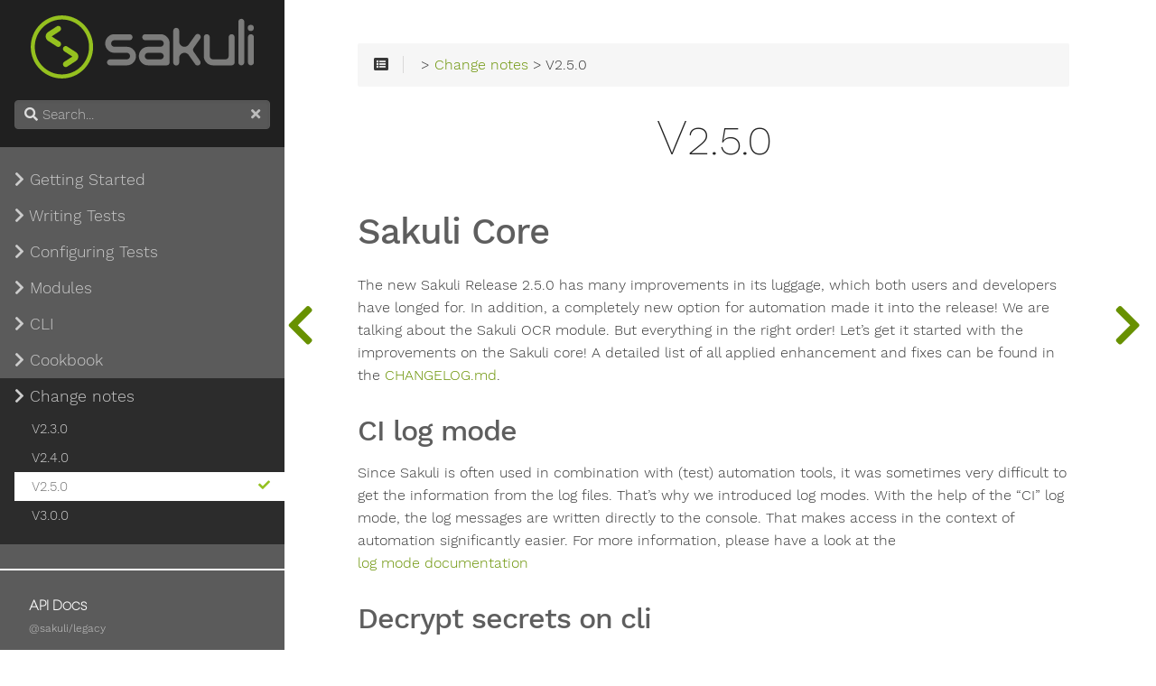

--- FILE ---
content_type: text/html; charset=utf-8
request_url: https://sakuli.io/docs/change_notes/2.5.0/
body_size: 4677
content:
<!DOCTYPE html>
<html lang="en" class="js csstransforms3d">
  <head>
    <meta charset="utf-8">
    <meta name="viewport" content="width=device-width, initial-scale=1.0">
    <meta name="generator" content="Hugo 0.68.3" />
    <meta name="description" content="">


    <link rel="icon" href="/docs/images/favicon.png" type="image/png">

    <title>Sakuli</title>

    
    <link href="/docs/css/nucleus.css" rel="stylesheet">
    <link href="/docs/css/fontawesome-all.min.css" rel="stylesheet">
    <link href="/docs/css/hybrid.css" rel="stylesheet">
    <link href="/docs/css/featherlight.min.css" rel="stylesheet">
    <link href="/docs/css/perfect-scrollbar.min.css" rel="stylesheet">
    <link href="/docs/css/auto-complete.css" rel="stylesheet">
    <link href="/docs/css/atom-one-dark-reasonable.css" rel="stylesheet">
    <link href="/docs/css/theme.css" rel="stylesheet">
    <link href="/docs/css/hugo-theme.css" rel="stylesheet">
    

    <script src="/docs/js/jquery-3.3.1.min.js"></script>

    <style>
      :root #header + #content > #left > #rlblock_left{
          display:none !important;
      }
      
        :not(pre) > code + span.copy-to-clipboard {
            display: none;
        }
      
    </style>
    
  </head>
  <body class="" data-url="/docs/change_notes/2.5.0/">
    <nav id="sidebar" class="showVisitedLinks">



  <div id="header-wrapper">
    <div id="header">
      <a id="logo" href="/">
  <img src="/docs/images/sakuli_01.svg" style="width: 250px; display: block; height: auto" />
</a>

    </div>
    
        <div class="searchbox">
    <label for="search-by"><i class="fas fa-search"></i></label>
    <input data-search-input id="search-by" type="search" placeholder="Search...">
    <span data-search-clear=""><i class="fas fa-times"></i></span>
</div>

<script type="text/javascript" src="/docs/js/lunr.min.js"></script>
<script type="text/javascript" src="/docs/js/auto-complete.js"></script>
<script type="text/javascript">
    
        var baseurl = "\/docs";
    
</script>
<script type="text/javascript" src="/docs/js/search.js"></script>

    
  </div>

    <div class="highlightable">
    <ul class="topics">

        
          
          


 
  
    
    <li data-nav-id="/docs/getting-started/" title="Getting Started" class="dd-item
        
        
        
        ">
      <a href="/docs/getting-started/">
          <i class='fas fa-chevron-right'></i>  Getting Started
          
            <i class="fas fa-check read-icon"></i>
          
      </a>
      
      
        <ul>
          
          
          

        
          
            
            


 
  
    
      <li data-nav-id="/docs/getting-started/prerequisites/" title="Prerequisites" class="dd-item ">
        <a href="/docs/getting-started/prerequisites/">
        Prerequisites
        <i class="fas fa-check read-icon"></i>
        </a>
    </li>
     
  
 

            
          
            
            


 
  
    
      <li data-nav-id="/docs/getting-started/initialization/" title="Initialization" class="dd-item ">
        <a href="/docs/getting-started/initialization/">
        Initialization
        <i class="fas fa-check read-icon"></i>
        </a>
    </li>
     
  
 

            
          
            
            


 
  
    
      <li data-nav-id="/docs/getting-started/installation/" title="Installation" class="dd-item ">
        <a href="/docs/getting-started/installation/">
        Installation
        <i class="fas fa-check read-icon"></i>
        </a>
    </li>
     
  
 

            
          
            
            


 
  
    
      <li data-nav-id="/docs/getting-started/firsttest/" title="First Setup" class="dd-item ">
        <a href="/docs/getting-started/firsttest/">
        First Setup
        <i class="fas fa-check read-icon"></i>
        </a>
    </li>
     
  
 

            
          
            
            


 
  
    
      <li data-nav-id="/docs/getting-started/version-control/" title="Version control systems" class="dd-item ">
        <a href="/docs/getting-started/version-control/">
        Version control systems
        <i class="fas fa-check read-icon"></i>
        </a>
    </li>
     
  
 

            
          
        
        </ul>
      
    </li>
  
 

          
          


 
  
    
    <li data-nav-id="/docs/writing_tests/" title="Writing Tests" class="dd-item
        
        
        
        ">
      <a href="/docs/writing_tests/">
          <i class='fas fa-chevron-right'></i>  Writing Tests
          
            <i class="fas fa-check read-icon"></i>
          
      </a>
      
      
        <ul>
          
          
          

        
          
            
            


 
  
    
      <li data-nav-id="/docs/writing_tests/anatomy/" title="Anatomy" class="dd-item ">
        <a href="/docs/writing_tests/anatomy/">
        Anatomy
        <i class="fas fa-check read-icon"></i>
        </a>
    </li>
     
  
 

            
          
            
            


 
  
    
      <li data-nav-id="/docs/writing_tests/interact/" title="Interact" class="dd-item ">
        <a href="/docs/writing_tests/interact/">
        Interact
        <i class="fas fa-check read-icon"></i>
        </a>
    </li>
     
  
 

            
          
            
            


 
  
    
      <li data-nav-id="/docs/writing_tests/screenshot/" title="Screenshot" class="dd-item ">
        <a href="/docs/writing_tests/screenshot/">
        Screenshot
        <i class="fas fa-check read-icon"></i>
        </a>
    </li>
     
  
 

            
          
            
            


 
  
    
      <li data-nav-id="/docs/writing_tests/application/" title="Native applications" class="dd-item ">
        <a href="/docs/writing_tests/application/">
        Native applications
        <i class="fas fa-check read-icon"></i>
        </a>
    </li>
     
  
 

            
          
            
            


 
  
    
      <li data-nav-id="/docs/writing_tests/webtests/" title="Webtests" class="dd-item ">
        <a href="/docs/writing_tests/webtests/">
        Webtests
        <i class="fas fa-check read-icon"></i>
        </a>
    </li>
     
  
 

            
          
            
            


 
  
    
      <li data-nav-id="/docs/writing_tests/tutorial/" title="Tutorial" class="dd-item ">
        <a href="/docs/writing_tests/tutorial/">
        Tutorial
        <i class="fas fa-check read-icon"></i>
        </a>
    </li>
     
  
 

            
          
            
            


 
  
    
      <li data-nav-id="/docs/writing_tests/migration-sakuli-1/" title="Migration from Sakuli 1" class="dd-item ">
        <a href="/docs/writing_tests/migration-sakuli-1/">
        Migration from Sakuli 1
        <i class="fas fa-check read-icon"></i>
        </a>
    </li>
     
  
 

            
          
        
        </ul>
      
    </li>
  
 

          
          


 
  
    
    <li data-nav-id="/docs/configuring_tests/" title="Configuring Tests" class="dd-item
        
        
        
        ">
      <a href="/docs/configuring_tests/">
          <i class='fas fa-chevron-right'></i>  Configuring Tests
          
            <i class="fas fa-check read-icon"></i>
          
      </a>
      
      
        <ul>
          
          
          

        
          
            
            


 
  
    
      <li data-nav-id="/docs/configuring_tests/sakuli-properties/" title="Sakuli properties" class="dd-item ">
        <a href="/docs/configuring_tests/sakuli-properties/">
        Sakuli properties
        <i class="fas fa-check read-icon"></i>
        </a>
    </li>
     
  
 

            
          
            
            


 
  
    
      <li data-nav-id="/docs/configuring_tests/logging/" title="Logging" class="dd-item ">
        <a href="/docs/configuring_tests/logging/">
        Logging
        <i class="fas fa-check read-icon"></i>
        </a>
    </li>
     
  
 

            
          
        
        </ul>
      
    </li>
  
 

          
          


 
  
    
    <li data-nav-id="/docs/modules/" title="Modules" class="dd-item
        
        
        
        ">
      <a href="/docs/modules/">
          <i class='fas fa-chevron-right'></i>  Modules
          
            <i class="fas fa-check read-icon"></i>
          
      </a>
      
      
        <ul>
          
          
          

        
          
            
            


 
  
    
      <li data-nav-id="/docs/modules/icinga/" title="Icinga2 Forwarder" class="dd-item ">
        <a href="/docs/modules/icinga/">
        Icinga2 Forwarder
        <i class="fas fa-check read-icon"></i>
        </a>
    </li>
     
  
 

            
          
            
            


 
  
    
      <li data-nav-id="/docs/modules/prometheus/" title="Prometheus Fowarder" class="dd-item ">
        <a href="/docs/modules/prometheus/">
        Prometheus Fowarder
        <i class="fas fa-check read-icon"></i>
        </a>
    </li>
     
  
 

            
          
            
            


 
  
    
      <li data-nav-id="/docs/modules/check/" title="checkmk Fowarder" class="dd-item ">
        <a href="/docs/modules/check/">
        checkmk Fowarder
        <i class="fas fa-check read-icon"></i>
        </a>
    </li>
     
  
 

            
          
            
            


 
  
    
      <li data-nav-id="/docs/modules/omd/" title="OMD Forwarder" class="dd-item ">
        <a href="/docs/modules/omd/">
        OMD Forwarder
        <i class="fas fa-check read-icon"></i>
        </a>
    </li>
     
  
 

            
          
            
            


 
  
    
      <li data-nav-id="/docs/modules/container/" title="Container" class="dd-item ">
        <a href="/docs/modules/container/">
        Container
        <i class="fas fa-check read-icon"></i>
        </a>
    </li>
     
  
 

            
          
            
            


 
  
    
      <li data-nav-id="/docs/modules/s2i/" title="S2I Image" class="dd-item ">
        <a href="/docs/modules/s2i/">
        S2I Image
        <i class="fas fa-check read-icon"></i>
        </a>
    </li>
     
  
 

            
          
            
            


 
  
    
      <li data-nav-id="/docs/modules/sakuli-dashboard-deployment/" title="Sakuli Dashboard" class="dd-item ">
        <a href="/docs/modules/sakuli-dashboard-deployment/">
        Sakuli Dashboard
        <i class="fas fa-check read-icon"></i>
        </a>
    </li>
     
  
 

            
          
            
            


 
  
    
      <li data-nav-id="/docs/modules/sakuli-dashboard-configuration/" title="Sakuli Dashboard Configuration" class="dd-item ">
        <a href="/docs/modules/sakuli-dashboard-configuration/">
        Sakuli Dashboard Configuration
        <i class="fas fa-check read-icon"></i>
        </a>
    </li>
     
  
 

            
          
            
            


 
  
    
      <li data-nav-id="/docs/modules/ocr/" title="Optical character recognition (OCR)" class="dd-item ">
        <a href="/docs/modules/ocr/">
        Optical character recognition (OCR)
        <i class="fas fa-check read-icon"></i>
        </a>
    </li>
     
  
 

            
          
        
        </ul>
      
    </li>
  
 

          
          


 
  
    
    <li data-nav-id="/docs/cli/" title="CLI" class="dd-item
        
        
        
        ">
      <a href="/docs/cli/">
          <i class='fas fa-chevron-right'></i>  CLI
          
            <i class="fas fa-check read-icon"></i>
          
      </a>
      
      
    </li>
  
 

          
          


 
  
    
    <li data-nav-id="/docs/cookbook/" title="Cookbook" class="dd-item
        
        
        
        ">
      <a href="/docs/cookbook/">
          <i class='fas fa-chevron-right'></i>  Cookbook
          
            <i class="fas fa-check read-icon"></i>
          
      </a>
      
      
        <ul>
          
          
          

        
          
            
            


 
  
    
      <li data-nav-id="/docs/cookbook/tabs/" title="Tabs" class="dd-item ">
        <a href="/docs/cookbook/tabs/">
        Tabs
        <i class="fas fa-check read-icon"></i>
        </a>
    </li>
     
  
 

            
          
            
            


 
  
    
      <li data-nav-id="/docs/cookbook/logging/" title="Logging" class="dd-item ">
        <a href="/docs/cookbook/logging/">
        Logging
        <i class="fas fa-check read-icon"></i>
        </a>
    </li>
     
  
 

            
          
            
            


 
  
    
      <li data-nav-id="/docs/cookbook/handling-forms/" title="Handling forms" class="dd-item ">
        <a href="/docs/cookbook/handling-forms/">
        Handling forms
        <i class="fas fa-check read-icon"></i>
        </a>
    </li>
     
  
 

            
          
            
            


 
  
    
      <li data-nav-id="/docs/cookbook/waiting/" title="Waiting" class="dd-item ">
        <a href="/docs/cookbook/waiting/">
        Waiting
        <i class="fas fa-check read-icon"></i>
        </a>
    </li>
     
  
 

            
          
            
            


 
  
    
      <li data-nav-id="/docs/cookbook/invalid-session-id/" title="Error: Invalid session id" class="dd-item ">
        <a href="/docs/cookbook/invalid-session-id/">
        Error: Invalid session id
        <i class="fas fa-check read-icon"></i>
        </a>
    </li>
     
  
 

            
          
            
            


 
  
    
      <li data-nav-id="/docs/cookbook/container/" title="Run Container" class="dd-item ">
        <a href="/docs/cookbook/container/">
        Run Container
        <i class="fas fa-check read-icon"></i>
        </a>
    </li>
     
  
 

            
          
            
            


 
  
    
      <li data-nav-id="/docs/cookbook/proxy/" title="Container and Proxies" class="dd-item ">
        <a href="/docs/cookbook/proxy/">
        Container and Proxies
        <i class="fas fa-check read-icon"></i>
        </a>
    </li>
     
  
 

            
          
            
            


 
  
    
      <li data-nav-id="/docs/cookbook/frames/" title="Frames" class="dd-item ">
        <a href="/docs/cookbook/frames/">
        Frames
        <i class="fas fa-check read-icon"></i>
        </a>
    </li>
     
  
 

            
          
        
        </ul>
      
    </li>
  
 

          
          


 
  
    
    <li data-nav-id="/docs/change_notes/" title="Change notes" class="dd-item
        parent
        
        
        ">
      <a href="/docs/change_notes/">
          <i class='fas fa-chevron-right'></i>  Change notes
          
            <i class="fas fa-check read-icon"></i>
          
      </a>
      
      
        <ul>
          
          
          

        
          
            
            


 
  
    
      <li data-nav-id="/docs/change_notes/2.3.0/" title="V2.3.0" class="dd-item ">
        <a href="/docs/change_notes/2.3.0/">
        V2.3.0
        <i class="fas fa-check read-icon"></i>
        </a>
    </li>
     
  
 

            
          
            
            


 
  
    
      <li data-nav-id="/docs/change_notes/2.4.0/" title="V2.4.0" class="dd-item ">
        <a href="/docs/change_notes/2.4.0/">
        V2.4.0
        <i class="fas fa-check read-icon"></i>
        </a>
    </li>
     
  
 

            
          
            
            


 
  
    
      <li data-nav-id="/docs/change_notes/2.5.0/" title="V2.5.0" class="dd-item active">
        <a href="/docs/change_notes/2.5.0/">
        V2.5.0
        <i class="fas fa-check read-icon"></i>
        </a>
    </li>
     
  
 

            
          
            
            


 
  
    
      <li data-nav-id="/docs/change_notes/3.0.0/" title="V3.0.0" class="dd-item ">
        <a href="/docs/change_notes/3.0.0/">
        V3.0.0
        <i class="fas fa-check read-icon"></i>
        </a>
    </li>
     
  
 

            
          
        
        </ul>
      
    </li>
  
 

          
        
    </ul>

    
    

    
    <section id="prefooter">
      <hr/>
      <ul>
      


      
      <div id="apiHead" class="padding">API Docs</div>
      <ul id="apiMenu">
        <li><a href="/apidoc/sakuli-legacy" target="_blank" >@sakuli/legacy</a></li>
      </ul>

      

      <hr/>

      
        <li><a class="padding" href="#" data-clear-history-toggle=""><i class="fas fa-history fa-fw"></i> Clear History</a></li>
      
      <li>
        <a class="padding" href="/legalnotice/">
          <i class="fas fa-balance-scale fa-fw"></i> Legal Notice
        </a>
      </li>
      </ul>
    </section>
    
    <section id="footer">
      

    </section>
  </div>
</nav>





        <section id="body">
        <div id="overlay"></div>
        <div class="padding highlightable">
              
              <div>
                <div id="top-bar">
                
                
                <div id="breadcrumbs" itemscope="" itemtype="http://data-vocabulary.org/Breadcrumb">
                    <span id="sidebar-toggle-span">
                        <a href="#" id="sidebar-toggle" data-sidebar-toggle="">
                          <i class="fas fa-bars"></i>
                        </a>
                    </span>
                  
                  <span id="toc-menu"><i class="fas fa-list-alt" ></i></span>
                  
                  <span class="links">
                 
                 
                    
          
          
            
            
          
          
            
            
          
          
            <a href='/docs/'></a> > <a href='/docs/change_notes/'>Change notes</a> > V2.5.0
          
        
          
        
          
        
                 
                  </span>
                </div>
                
                    <div class="progress">
    <div class="wrapper">
        <nav id="TableOfContents">
  <ul>
    <li><a href="#sakuli-core">Sakuli Core</a>
      <ul>
        <li><a href="#ci-log-mode">CI log mode</a></li>
        <li><a href="#decrypt-secrets-on-cli">Decrypt secrets on cli</a></li>
        <li><a href="#testcasestartstep"><code>testCase.startStep()</code></a></li>
      </ul>
    </li>
    <li><a href="#enterprise-packages">Enterprise packages</a>
      <ul>
        <li><a href="#sakuli-ocr">Sakuli OCR</a></li>
        <li><a href="#sakuli-container">Sakuli Container</a></li>
      </ul>
    </li>
  </ul>
</nav>
    </div>
</div>

                
              </div>
            </div>
            
        <div id="head-tags">
        
        </div>
        
        <div id="body-inner">
          
            
          

        



<h1 id="v250">V2.5.0</h1>
<h2 id="sakuli-core">Sakuli Core</h2>
<p>The new Sakuli Release 2.5.0 has many improvements in its luggage, which both users and developers have longed for.
In addition, a completely new option for automation made it into the release! We are talking about the Sakuli OCR
module. But everything in the right order! Let&rsquo;s get it started with the improvements on the Sakuli core! A detailed
list of all applied enhancement and fixes can be found in the
<a href="https://github.com/sakuli/sakuli/blob/develop/CHANGELOG.md">CHANGELOG.md</a>.</p>
<h3 id="ci-log-mode">CI log mode</h3>
<p>Since Sakuli is often used in combination with (test) automation tools, it was sometimes very difficult to get the
information from the log files. That&rsquo;s why we introduced log modes. With the help of the &ldquo;CI&rdquo; log mode, the log messages
are written directly to the console. That makes access in the context of automation significantly easier. For more
information, please have a look at the <a href="https://sakuli.io/docs/configuring_tests/logging/#log-modes">log mode documentation</a></p>
<h3 id="decrypt-secrets-on-cli">Decrypt secrets on cli</h3>
<p>It is now possible to use the <a href="https://sakuli.io/docs/cli/#sakuli-decrypt">sakuli decrypt</a> cli command to decrypt secrets
providing the master key used for encryption. This allows you to receive already encrypted secrets as human-readable text
for e.g. debugging purposes.</p>
<h3 id="testcasestartstep"><code>testCase.startStep()</code></h3>
<p>As <code>testCase.endOfStep()</code> comes with some limitations in terms of monitoring integration, we introduced
<code>testCase.startStep()</code>. This also deprecates <code>testCase.endOfStep()</code>. We highly encourage users to use <code>startStep()</code>
instead. For more information, please have a look at the
<a href="https://sakuli.io/apidoc/sakuli-legacy/interfaces/testcase.html#startstep">startStep API docs</a>.</p>
<h2 id="enterprise-packages">Enterprise packages</h2>
<h3 id="sakuli-ocr">Sakuli OCR</h3>
<p>With this release, we added the Sakuli OCR (optical character recognition) module to the enterprise package portfolio.
Leveraging the abilities of OCR, Sakuli is now able to interact with screen content based on the displayed text. For
more information, please have a look at the <a href="https://sakuli.io/docs/enterprise_features/ocr/">Sakuli OCR documentation</a>.</p>
<h3 id="sakuli-container">Sakuli Container</h3>
<h4 id="redirect-logs-to-stdout">Redirect logs to stdout</h4>
<p>The <code>LogMode=ci</code> introduced to Sakuli core with the new release is now the default log mode of the container. That being
said, logs messages are represented on the console / stdout as well as in the log files. This makes it a lot easier to
access and analyze log messages.</p>
<h4 id="third-party-package-installation">Third party package installation</h4>
<p>It is now possible to use third party packages mentioned in your <code>package.json</code> during containerized sakuli execution.
By setting the environment variable <code>INSTALL_PACKAGES</code> to <code>true</code>, the container will perform an <code>npm install</code> command
before executing checks. For more information, please have a look at the
<a href="https://sakuli.io/docs/enterprise_features/container/#4211-additional-dependencies">documentation</a></p>
<h4 id="ocr-module">OCR Module</h4>
<p>The brand new OCR Module is also installed in the container and ready to use without an additional setup required.</p>


<footer class=" footline" >
	
</footer>


        
        </div>
        

      </div>

    <div id="navigation">
        
        

        
            
            
                
                    
                    
                
                

                    
                    
                        
                    
                    

                    
                        
            
            
                
                    
                        
                        
                    
                
                

                    
                    
                    

                    
                        
            
            
                
                    
                
                

                    
                    
                    

                    
            
        
                    
                        
            
            
                
                    
                
                

                    
                    
                    

                    
            
        
                    
                        
            
            
                
                    
                
                

                    
                    
                    

                    
            
        
                    
                        
            
            
                
                    
                
                

                    
                    
                    

                    
            
        
                    
                        
            
            
                
                    
                
                

                    
                    
                    

                    
            
        
                    
            
        
                    
                        
            
            
                
                    
                
                

                    
                    
                    

                    
                        
            
            
                
                    
                
                

                    
                    
                    

                    
            
        
                    
                        
            
            
                
                    
                
                

                    
                    
                    

                    
            
        
                    
                        
            
            
                
                    
                
                

                    
                    
                    

                    
            
        
                    
                        
            
            
                
                    
                
                

                    
                    
                    

                    
            
        
                    
                        
            
            
                
                    
                
                

                    
                    
                    

                    
            
        
                    
                        
            
            
                
                    
                
                

                    
                    
                    

                    
            
        
                    
                        
            
            
                
                    
                
                

                    
                    
                    

                    
            
        
                    
            
        
                    
                        
            
            
                
                    
                
                

                    
                    
                    

                    
                        
            
            
                
                    
                
                

                    
                    
                    

                    
            
        
                    
                        
            
            
                
                    
                
                

                    
                    
                    

                    
            
        
                    
            
        
                    
                        
            
            
                
                    
                
                

                    
                    
                    

                    
                        
            
            
                
                    
                
                

                    
                    
                    

                    
            
        
                    
                        
            
            
                
                    
                
                

                    
                    
                    

                    
            
        
                    
                        
            
            
                
                    
                
                

                    
                    
                    

                    
            
        
                    
                        
            
            
                
                    
                
                

                    
                    
                    

                    
            
        
                    
                        
            
            
                
                    
                
                

                    
                    
                    

                    
            
        
                    
                        
            
            
                
                    
                
                

                    
                    
                    

                    
            
        
                    
                        
            
            
                
                    
                
                

                    
                    
                    

                    
            
        
                    
                        
            
            
                
                    
                
                

                    
                    
                    

                    
            
        
                    
                        
            
            
                
                    
                
                

                    
                    
                    

                    
            
        
                    
            
        
                    
                        
            
            
                
                    
                
                

                    
                    
                    

                    
            
        
                    
                        
            
            
                
                    
                
                

                    
                    
                    

                    
                        
            
            
                
                    
                
                

                    
                    
                    

                    
            
        
                    
                        
            
            
                
                    
                
                

                    
                    
                    

                    
            
        
                    
                        
            
            
                
                    
                
                

                    
                    
                    

                    
            
        
                    
                        
            
            
                
                    
                
                

                    
                    
                    

                    
            
        
                    
                        
            
            
                
                    
                
                

                    
                    
                    

                    
            
        
                    
                        
            
            
                
                    
                
                

                    
                    
                    

                    
            
        
                    
                        
            
            
                
                    
                
                

                    
                    
                    

                    
            
        
                    
                        
            
            
                
                    
                
                

                    
                    
                    

                    
            
        
                    
            
        
                    
                        
            
            
                
                    
                    
                
                

                    
                    
                    

                    
                        
            
            
                
                    
                        
                        
                    
                
                

                    
                    
                    

                    
            
        
                    
                        
            
            
                
                    
                
                

                    
                    
                    

                    
            
        
                    
                        
            
            
                
                    
                    
                
                

                    
                    
                    

                    
            
        
                    
                        
            
            
                
                    
                        
                        
                    
                
                

                    
                    
                    

                    
            
        
                    
            
        
                    
            
        

        


	 
	 
		
			<a class="nav nav-prev" href="/docs/change_notes/2.4.0/" title="V2.4.0"> <i class="fa fa-chevron-left"></i></a>
		
		
			<a class="nav nav-next" href="/docs/change_notes/3.0.0/" title="V3.0.0" style="margin-right: 0px;"><i class="fa fa-chevron-right"></i></a>
		
	
    </div>

    </section>

    <div style="left: -1000px; overflow: scroll; position: absolute; top: -1000px; border: none; box-sizing: content-box; height: 200px; margin: 0px; padding: 0px; width: 200px;">
      <div style="border: none; box-sizing: content-box; height: 200px; margin: 0px; padding: 0px; width: 200px;"></div>
    </div>
    <script src="/docs/js/clipboard.min.js"></script>
    <script src="/docs/js/perfect-scrollbar.min.js"></script>
    <script src="/docs/js/perfect-scrollbar.jquery.min.js"></script>
    <script src="/docs/js/jquery.sticky.js"></script>
    <script src="/docs/js/featherlight.min.js"></script>
    <script src="/docs/js/highlight.pack.js"></script>
    <script>hljs.initHighlightingOnLoad();</script>
    <script src="/docs/js/modernizr.custom-3.6.0.js"></script>
    <script src="/docs/js/learn.js"></script>
    <script src="/docs/js/hugo-learn.js"></script>

    <link href="/docs/mermaid/mermaid.css" rel="stylesheet" />
    <script src="/docs/mermaid/mermaid.js"></script>
    <script>
        mermaid.initialize({ startOnLoad: true });
    </script>
    

  </body>
</html>



--- FILE ---
content_type: text/css; charset=utf-8
request_url: https://sakuli.io/docs/css/auto-complete.css
body_size: -145
content:

.autocomplete-suggestions {
    text-align: left;
    cursor: default;
    border: 1px solid #383838;
    border-top: 0;
    background: #fff;
    box-shadow: #384235;

    /* core styles should not be changed */
    position: fixed;
    display: none;
    z-index: 9999;
    max-height: 254px;
    overflow: hidden;
    overflow-y: auto;
    box-sizing: border-box;

}
.autocomplete-suggestion {
    position: relative;
    cursor: pointer;
    padding: 7px;
    line-height: 23px;
    white-space: nowrap;
    overflow: hidden;
    text-overflow: ellipsis;
    color: #333;
}

.autocomplete-suggestion b {
    font-weight: normal;
    color: #1f8dd6;
}

.autocomplete-suggestion.selected {
    background: #333;
    color: #fff;
}

.autocomplete-suggestion:hover {
    background: #444;
    color: #fff;
}

.autocomplete-suggestion > .context {
    font-size: 12px;
}


--- FILE ---
content_type: text/css; charset=utf-8
request_url: https://sakuli.io/docs/css/tags.css
body_size: -123
content:
/* Tags */

#head-tags{
    margin-left:1em;  
    margin-top:1em;
}
  
#body .tags a.tag-link {
    display: inline-block;
    line-height: 2em;
    font-size: 0.8em;
    position: relative;
    margin: 0 16px 8px 0;
    padding: 0 10px 0 12px;
    background: #3c3c3b;    
    
    -webkit-border-bottom-right-radius: 3px;    
    border-bottom-right-radius: 3px;
    -webkit-border-top-right-radius: 3px;    
    border-top-right-radius: 3px;

    -webkit-box-shadow: 0 1px 2px rgba(0,0,0,0.2);
    box-shadow: 0 1px 2px rgba(0,0,0,0.2);
    color: #fff;
}
  
#body .tags a.tag-link:before {
    content: "";
    position: absolute;
    top:0;
    left: -1em;
    width: 0;
    height: 0;
    border-color: transparent #3c3c3b transparent transparent;
    border-style: solid;
    border-width: 1em 1em 1em 0;        
}
  
#body .tags a.tag-link:after {
    content: "";
    position: absolute;
    top: 10px;
    left: 1px;
    width: 5px;
    height: 5px;
    -webkit-border-radius: 50%;
    border-radius: 100%;
    background: #fff;    
}


--- FILE ---
content_type: image/svg+xml
request_url: https://sakuli.io/docs/images/sakuli_01.svg
body_size: 1393
content:
<?xml version="1.0" encoding="utf-8"?>
<!-- Generator: Adobe Illustrator 23.0.2, SVG Export Plug-In . SVG Version: 6.00 Build 0)  -->
<svg version="1.1" id="Ebene_1" xmlns="http://www.w3.org/2000/svg" xmlns:xlink="http://www.w3.org/1999/xlink" x="0px" y="0px"
	 viewBox="0 0 717 205.28" enable-background="new 0 0 717 205.28" xml:space="preserve">
<g>
	<path fill="#7C7C7B" d="M245.46,148.16L245.46,148.16c1.05-4.19,4.82-7.13,9.14-7.13h53.45c2.81,0,5.34-1.04,7.31-3.01
		c1.97-1.97,3.01-4.5,3.01-7.32c0-2.81-1.04-5.34-3.01-7.31c-1.97-1.97-4.51-3.01-7.32-3.01h-39.49c-8.11,0-14.85-2.8-20.61-8.56
		c-5.76-5.76-8.56-12.5-8.56-20.61c0-8.11,2.8-14.85,8.56-20.61s12.5-8.56,20.61-8.56h48.2c6.13,0,10.63,5.76,9.14,11.7l0,0
		c-1.05,4.19-4.82,7.13-9.14,7.13h-48.2c-2.81,0-5.35,1.04-7.31,3.01c-1.97,1.97-3.01,4.5-3.01,7.31c0,2.82,1.04,5.35,3.02,7.32
		c1.96,1.96,4.49,3.01,7.31,3.01h39.49c8.11,0,14.85,2.8,20.61,8.56c5.76,5.76,8.56,12.5,8.56,20.61c0,8.11-2.8,14.85-8.56,20.61
		c-5.76,5.76-12.5,8.56-20.61,8.56h-53.46C248.47,159.86,243.97,154.1,245.46,148.16z"/>
	<path fill="#7C7C7B" d="M676.8,15.16L676.8,15.16c2.72,1.72,4.36,4.72,4.36,7.95v127.43c0,5.18-4.18,9.39-9.37,9.42l0,0
		c-5.22,0.04-9.48-4.19-9.48-9.42V23.11C662.32,15.67,670.53,11.17,676.8,15.16z"/>
	<path fill="#7C7C7B" d="M692.77,150.44v-79c0-5.21,4.22-9.42,9.42-9.42l0,0c5.21,0,9.42,4.22,9.42,9.42v79
		c0,5.21-4.22,9.42-9.42,9.42l0,0C696.99,159.86,692.77,155.65,692.77,150.44z"/>
	<circle fill="#7C7C7B" cx="701.81" cy="42.3" r="9.66"/>
	<path fill="#7C7C7B" d="M540.4,145.3c-0.06-0.08-0.09-0.18-0.15-0.26l-19.9-28.08c-2.55-3.58-2.55-8.4,0-11.99l20.41-28.45
		c1.28-1.61,2.08-3.61,2.08-5.82c0-5.18-4.16-9.55-9.34-9.55c-3.87,0-6.34,1.74-8.75,5.49c-1.17,1.56-0.9,1.18-1.28,1.71
		L509.67,87.5l-5.05,7.07c-3.13,4.37-8.17,6.97-13.55,6.97l0,0c-9.2,0-16.65-7.45-16.65-16.65V53.26c0-0.4,0.07-0.79,0-1.18
		c0.01-0.22,0-0.45,0-0.67c0-5.18-4.25-9.39-9.44-9.39c-4.84,0-8.79,3.68-9.29,8.39c-0.06,0.28-0.11,0.6-0.11,0.98v99.74
		c0,0.51,0.07,0.98,0.19,1.45c0.73,4.46,4.57,7.87,9.24,7.87c4.67,0,8.52-3.42,9.24-7.89c0.11-0.46,0.18-0.94,0.18-1.44v-14.09
		c0-9.2,7.45-16.65,16.65-16.65l0,0c5.37,0,10.42,2.6,13.55,6.97l5.07,7.09L525,156.06c0.21,0.3,0.46,0.53,0.71,0.78
		c1.72,2.14,4.32,3.53,7.29,3.53c5.18,0,9.39-4.2,9.39-9.39C542.34,148.83,541.6,146.87,540.4,145.3z"/>
	<path fill="#7C7C7B" d="M435.58,70.59c-5.76-5.76-12.5-8.56-20.61-8.56h-48.41c-6.13,0-10.63,5.76-9.14,11.7
		c1.05,4.19,4.82,7.13,9.14,7.13h48.41c2.81,0,5.34,1.04,7.31,3.01c1.59,1.59,2.59,3.55,2.91,5.73c0.93,6.34-4.38,11.9-10.78,11.9
		h-38.91c-8.11,0-14.85,2.8-20.61,8.56c-5.76,5.76-8.56,12.5-8.56,20.61c0,8.11,2.8,14.85,8.56,20.61
		c5.76,5.76,12.5,8.56,20.61,8.56h32.63h6.86h19.75c4.67,0,8.52-3.42,9.24-7.89c0.11-0.46,0.18-0.94,0.18-1.44v-1.44v-12.65V91.19
		C444.14,83.1,441.34,76.35,435.58,70.59z M375.48,141.03c-2.81,0-5.34-1.04-7.31-3.01c-1.97-1.97-3.01-4.5-3.01-7.31
		c0-2.81,1.04-5.34,3.01-7.31c1.97-1.97,4.5-3.01,7.31-3.01h38.99c6.35,0,11.46,5.21,10.76,11.53c-0.26,2.33-1.26,4.43-2.95,6.12
		c-1.97,1.97-4.5,3.01-7.31,3.01h-39.48V141.03z"/>
	<path fill="#7C7C7B" d="M650.44,71.57c0-0.06,0.02-0.12,0.02-0.19c0-5.18-4.2-9.39-9.39-9.39c-5.18,0-9.39,4.2-9.39,9.39
		c0,0.01,0,0.02,0,0.02c-0.01,0.17-0.05,0.32-0.05,0.5v58.79c0,2.81-1.04,5.34-3.01,7.32c-1.97,1.97-4.5,3.01-7.31,3.01h-39.49
		c-2.81,0-5.34-1.04-7.31-3.01c-1.97-1.97-3.01-4.5-3.01-7.31V71.91c0-0.5-0.06-0.98-0.15-1.45c-0.47-4.75-4.43-8.46-9.29-8.46
		c-5.18,0-9.39,4.2-9.39,9.39c0,0.09,0.02,0.18,0.02,0.26s-0.02,0.17-0.02,0.26v58.79c0,8.11,2.8,14.85,8.56,20.61
		c5.76,5.76,12.5,8.56,20.61,8.56h29.57h9.92h19.75c4.67,0,8.52-3.42,9.24-7.89c0.11-0.46,0.18-0.94,0.18-1.44v-1.44v-12.65V71.91
		C650.48,71.78,650.46,71.68,650.44,71.57z"/>
</g>
<g>
	<path fill="#95C11F" d="M95.22,85.59c4.12,2.65,5.33,8.13,2.68,12.26c-1.69,2.65-4.56,4.09-7.48,4.09c-1.64,0-3.3-0.45-4.78-1.41
		L57.83,82.69c-4.69-3.01-7.5-8.13-7.5-13.71s2.8-10.7,7.5-13.71l27.81-17.82c4.12-2.65,9.61-1.44,12.26,2.68s1.44,9.61-2.68,12.26
		L69.33,68.98L95.22,85.59z M146.64,145.93l-27.81,17.83c-1.48,0.94-3.14,1.41-4.78,1.41c-2.92,0-5.79-1.44-7.48-4.09
		c-2.65-4.12-1.44-9.61,2.68-12.26l25.89-16.59l-25.89-16.59c-4.12-2.65-5.33-8.13-2.68-12.26c2.65-4.12,8.14-5.33,12.26-2.68
		l27.81,17.83c4.69,3.01,7.5,8.14,7.5,13.71C154.14,137.81,151.33,142.92,146.64,145.93z"/>
	<path fill="#95C11F" d="M2.96,102.03c0-54.59,44.41-98.99,98.99-98.99s98.99,44.41,98.99,98.99s-44.41,98.99-98.99,98.99
		S2.96,156.6,2.96,102.03z M188.2,102.03c0-47.56-38.69-86.24-86.24-86.24s-86.25,38.69-86.25,86.24s38.69,86.25,86.25,86.25
		S188.2,149.58,188.2,102.03z"/>
</g>
</svg>


--- FILE ---
content_type: application/javascript; charset=utf-8
request_url: https://sakuli.io/docs/js/learn.js
body_size: 3988
content:
// Scrollbar Width function
function getScrollBarWidth() {
    var inner = document.createElement('p');
    inner.style.width = "100%";
    inner.style.height = "200px";

    var outer = document.createElement('div');
    outer.style.position = "absolute";
    outer.style.top = "0px";
    outer.style.left = "0px";
    outer.style.visibility = "hidden";
    outer.style.width = "200px";
    outer.style.height = "150px";
    outer.style.overflow = "hidden";
    outer.appendChild(inner);

    document.body.appendChild(outer);
    var w1 = inner.offsetWidth;
    outer.style.overflow = 'scroll';
    var w2 = inner.offsetWidth;
    if (w1 == w2) w2 = outer.clientWidth;

    document.body.removeChild(outer);

    return (w1 - w2);
};

function setMenuHeight() {
    $('#sidebar .highlightable').height($('#sidebar').innerHeight() - $('#header-wrapper').height() - 40);
    $('#sidebar .highlightable').perfectScrollbar('update');
}

function fallbackMessage(action) {
    var actionMsg = '';
    var actionKey = (action === 'cut' ? 'X' : 'C');

    if (/iPhone|iPad/i.test(navigator.userAgent)) {
        actionMsg = 'No support :(';
    }
    else if (/Mac/i.test(navigator.userAgent)) {
        actionMsg = 'Press ⌘-' + actionKey + ' to ' + action;
    }
    else {
        actionMsg = 'Press Ctrl-' + actionKey + ' to ' + action;
    }

    return actionMsg;
}

// for the window resize
$(window).resize(function() {
    setMenuHeight();
});

// debouncing function from John Hann
// http://unscriptable.com/index.php/2009/03/20/debouncing-javascript-methods/
(function($, sr) {

    var debounce = function(func, threshold, execAsap) {
        var timeout;

        return function debounced() {
            var obj = this, args = arguments;

            function delayed() {
                if (!execAsap)
                    func.apply(obj, args);
                timeout = null;
            };

            if (timeout)
                clearTimeout(timeout);
            else if (execAsap)
                func.apply(obj, args);

            timeout = setTimeout(delayed, threshold || 100);
        };
    }
    // smartresize
    jQuery.fn[sr] = function(fn) { return fn ? this.bind('resize', debounce(fn)) : this.trigger(sr); };

})(jQuery, 'smartresize');


jQuery(document).ready(function() {
    jQuery('#sidebar .category-icon').on('click', function() {
        $( this ).toggleClass("fa-angle-down fa-angle-right") ;
        $( this ).parent().parent().children('ul').toggle() ;
        return false;
    });

    var sidebarStatus = searchStatus = 'open';
    $('#sidebar .highlightable').perfectScrollbar();
    setMenuHeight();

    jQuery('#overlay').on('click', function() {
        jQuery(document.body).toggleClass('sidebar-hidden');
        sidebarStatus = (jQuery(document.body).hasClass('sidebar-hidden') ? 'closed' : 'open');

        return false;
    });

    jQuery('[data-sidebar-toggle]').on('click', function() {
        jQuery(document.body).toggleClass('sidebar-hidden');
        sidebarStatus = (jQuery(document.body).hasClass('sidebar-hidden') ? 'closed' : 'open');

        return false;
    });
    jQuery('[data-clear-history-toggle]').on('click', function() {
        sessionStorage.clear();
        location.reload();
        return false;
    });
    jQuery('[data-search-toggle]').on('click', function() {
        if (sidebarStatus == 'closed') {
            jQuery('[data-sidebar-toggle]').trigger('click');
            jQuery(document.body).removeClass('searchbox-hidden');
            searchStatus = 'open';

            return false;
        }

        jQuery(document.body).toggleClass('searchbox-hidden');
        searchStatus = (jQuery(document.body).hasClass('searchbox-hidden') ? 'closed' : 'open');

        return false;
    });

    var ajax;
    jQuery('[data-search-input]').on('input', function() {
        var input = jQuery(this),
            value = input.val(),
            items = jQuery('[data-nav-id]');
        items.removeClass('search-match');
        if (!value.length) {
            $('ul.topics').removeClass('searched');
            items.css('display', 'block');
            sessionStorage.removeItem('search-value');
            $(".highlightable").unhighlight({ element: 'mark' })
            return;
        }

        sessionStorage.setItem('search-value', value);
        $(".highlightable").unhighlight({ element: 'mark' }).highlight(value, { element: 'mark' });

        if (ajax && ajax.abort) ajax.abort();

        jQuery('[data-search-clear]').on('click', function() {
            jQuery('[data-search-input]').val('').trigger('input');
            sessionStorage.removeItem('search-input');
            $(".highlightable").unhighlight({ element: 'mark' })
        });
    });

    $.expr[":"].contains = $.expr.createPseudo(function(arg) {
        return function( elem ) {
            return $(elem).text().toUpperCase().indexOf(arg.toUpperCase()) >= 0;
        };
    });

    if (sessionStorage.getItem('search-value')) {
        var searchValue = sessionStorage.getItem('search-value')
        $(document.body).removeClass('searchbox-hidden');
        $('[data-search-input]').val(searchValue);
        $('[data-search-input]').trigger('input');
        var searchedElem = $('#body-inner').find(':contains(' + searchValue + ')').get(0);
        if (searchedElem) {
            searchedElem.scrollIntoView(true);
            var scrolledY = window.scrollY;
            if(scrolledY){
                window.scroll(0, scrolledY - 125);
            }
        }
    }

    // clipboard
    var clipInit = false;
    $('code').each(function() {
        var code = $(this),
            text = code.text();

        if (text.length > 5) {
            if (!clipInit) {
                var text, clip = new ClipboardJS('.copy-to-clipboard', {
                    text: function(trigger) {
                        text = $(trigger).prev('code').text();
                        return text.replace(/^\$\s/gm, '');
                    }
                });

                var inPre;
                clip.on('success', function(e) {
                    e.clearSelection();
                    inPre = $(e.trigger).parent().prop('tagName') == 'PRE';
                    $(e.trigger).attr('aria-label', 'Copied to clipboard!').addClass('tooltipped tooltipped-' + (inPre ? 'w' : 's'));
                });

                clip.on('error', function(e) {
                    inPre = $(e.trigger).parent().prop('tagName') == 'PRE';
                    $(e.trigger).attr('aria-label', fallbackMessage(e.action)).addClass('tooltipped tooltipped-' + (inPre ? 'w' : 's'));
                    $(document).one('copy', function(){
                        $(e.trigger).attr('aria-label', 'Copied to clipboard!').addClass('tooltipped tooltipped-' + (inPre ? 'w' : 's'));
                    });
                });

                clipInit = true;
            }

            code.after('<span class="copy-to-clipboard" title="Copy to clipboard" />');
            code.next('.copy-to-clipboard').on('mouseleave', function() {
                $(this).attr('aria-label', null).removeClass('tooltipped tooltipped-s tooltipped-w');
            });
        }
    });

    // allow keyboard control for prev/next links
    jQuery(function() {
        jQuery('.nav-prev').click(function(){
            location.href = jQuery(this).attr('href');
        });
        jQuery('.nav-next').click(function() {
            location.href = jQuery(this).attr('href');
        });
    });

    jQuery('input, textarea').keydown(function (e) {
         //  left and right arrow keys
         if (e.which == '37' || e.which == '39') {
             e.stopPropagation();
         }
     });
    
    jQuery(document).keydown(function(e) {
        void(0)

    // DEACTIVATED LEFT/RIGHT PAGE-SWITCH-Key-Bindings


    //   // prev links - left arrow key
    //   if(e.which == '37') {
    //     jQuery('.nav.nav-prev').click();
    //   }

    //   // next links - right arrow key
    //   if(e.which == '39') {
    //     jQuery('.nav.nav-next').click();
    //   }
    });

    $('#top-bar a:not(:has(img)):not(.btn)').addClass('highlight');
    $('#body-inner a:not(:has(img)):not(.btn):not(a[rel="footnote"])').addClass('highlight');

    var touchsupport = ('ontouchstart' in window) || (navigator.maxTouchPoints > 0) || (navigator.msMaxTouchPoints > 0)
    if (!touchsupport){ // browser doesn't support touch
        $('#toc-menu').hover(function() {
            $('.progress').stop(true, false, true).fadeToggle(100);
        });

        $('.progress').hover(function() {
            $('.progress').stop(true, false, true).fadeToggle(100);
        });
    }
    if (touchsupport){ // browser does support touch
        $('#toc-menu').click(function() {
            $('.progress').stop(true, false, true).fadeToggle(100);
        });
        $('.progress').click(function() {
            $('.progress').stop(true, false, true).fadeToggle(100);
        });
    }

    /** 
    * Fix anchor scrolling that hides behind top nav bar
    * Courtesy of https://stackoverflow.com/a/13067009/28106
    *
    * We could use pure css for this if only heading anchors were
    * involved, but this works for any anchor, including footnotes
    **/
    (function (document, history, location) {
        var HISTORY_SUPPORT = !!(history && history.pushState);

        var anchorScrolls = {
            ANCHOR_REGEX: /^#[^ ]+$/,
            OFFSET_HEIGHT_PX: 50,

            /**
             * Establish events, and fix initial scroll position if a hash is provided.
             */
            init: function () {
                this.scrollToCurrent();
                $(window).on('hashchange', $.proxy(this, 'scrollToCurrent'));
                $('body').on('click', 'a', $.proxy(this, 'delegateAnchors'));
            },

            /**
             * Return the offset amount to deduct from the normal scroll position.
             * Modify as appropriate to allow for dynamic calculations
             */
            getFixedOffset: function () {
                return this.OFFSET_HEIGHT_PX;
            },

            /**
             * If the provided href is an anchor which resolves to an element on the
             * page, scroll to it.
             * @param  {String} href
             * @return {Boolean} - Was the href an anchor.
             */
            scrollIfAnchor: function (href, pushToHistory) {
                var match, anchorOffset;

                if (!this.ANCHOR_REGEX.test(href)) {
                    return false;
                }

                match = document.getElementById(href.slice(1));

                if (match) {
                    anchorOffset = $(match).offset().top - this.getFixedOffset();
                    $('html, body').animate({ scrollTop: anchorOffset });

                    // Add the state to history as-per normal anchor links
                    if (HISTORY_SUPPORT && pushToHistory) {
                        history.pushState({}, document.title, location.pathname + href);
                    }
                }

                return !!match;
            },

            /**
             * Attempt to scroll to the current location's hash.
             */
            scrollToCurrent: function (e) {
                if (this.scrollIfAnchor(window.location.hash) && e) {
                    e.preventDefault();
                }
            },

            /**
             * If the click event's target was an anchor, fix the scroll position.
             */
            delegateAnchors: function (e) {
                var elem = e.target;

                if (this.scrollIfAnchor(elem.getAttribute('href'), true)) {
                    e.preventDefault();
                }
            }
        };

        $(document).ready($.proxy(anchorScrolls, 'init'));
    })(window.document, window.history, window.location);
    
});

jQuery(window).on('load', function() {

    function adjustForScrollbar() {
        if ((parseInt(jQuery('#body-inner').height()) + 83) >= jQuery('#body').height()) {
            jQuery('.nav.nav-next').css({ 'margin-right': getScrollBarWidth() });
        } else {
            jQuery('.nav.nav-next').css({ 'margin-right': 0 });
        }
    }

    // adjust sidebar for scrollbar
    adjustForScrollbar();

    jQuery(window).smartresize(function() {
        adjustForScrollbar();
    });

    // store this page in session
    sessionStorage.setItem(jQuery('body').data('url'), 1);

    // loop through the sessionStorage and see if something should be marked as visited
    for (var url in sessionStorage) {
        if (sessionStorage.getItem(url) == 1) jQuery('[data-nav-id="' + url + '"]').addClass('visited');
    }


    $(".highlightable").highlight(sessionStorage.getItem('search-value'), { element: 'mark' });
});

$(function() {
    $('a[rel="lightbox"]').featherlight({
        root: 'section#body'
    });
});

jQuery.extend({
    highlight: function(node, re, nodeName, className) {
        if (node.nodeType === 3) {
            var match = node.data.match(re);
            if (match) {
                var highlight = document.createElement(nodeName || 'span');
                highlight.className = className || 'highlight';
                var wordNode = node.splitText(match.index);
                wordNode.splitText(match[0].length);
                var wordClone = wordNode.cloneNode(true);
                highlight.appendChild(wordClone);
                wordNode.parentNode.replaceChild(highlight, wordNode);
                return 1; //skip added node in parent
            }
        } else if ((node.nodeType === 1 && node.childNodes) && // only element nodes that have children
            !/(script|style)/i.test(node.tagName) && // ignore script and style nodes
            !(node.tagName === nodeName.toUpperCase() && node.className === className)) { // skip if already highlighted
            for (var i = 0; i < node.childNodes.length; i++) {
                i += jQuery.highlight(node.childNodes[i], re, nodeName, className);
            }
        }
        return 0;
    }
});

jQuery.fn.unhighlight = function(options) {
    var settings = {
        className: 'highlight',
        element: 'span'
    };
    jQuery.extend(settings, options);

    return this.find(settings.element + "." + settings.className).each(function() {
        var parent = this.parentNode;
        parent.replaceChild(this.firstChild, this);
        parent.normalize();
    }).end();
};

jQuery.fn.highlight = function(words, options) {
    var settings = {
        className: 'highlight',
        element: 'span',
        caseSensitive: false,
        wordsOnly: false
    };
    jQuery.extend(settings, options);

    if (!words) { return; }

    if (words.constructor === String) {
        words = [words];
    }
    words = jQuery.grep(words, function(word, i) {
        return word != '';
    });
    words = jQuery.map(words, function(word, i) {
        return word.replace(/[-[\]{}()*+?.,\\^$|#\s]/g, "\\$&");
    });
    if (words.length == 0) { return this; }
    ;

    var flag = settings.caseSensitive ? "" : "i";
    var pattern = "(" + words.join("|") + ")";
    if (settings.wordsOnly) {
        pattern = "\\b" + pattern + "\\b";
    }
    var re = new RegExp(pattern, flag);

    return this.each(function() {
        jQuery.highlight(this, re, settings.element, settings.className);
    });
};


--- FILE ---
content_type: application/javascript; charset=utf-8
request_url: https://sakuli.io/docs/js/search.js
body_size: 950
content:
var lunrIndex, pagesIndex;

function endsWith(str, suffix) {
  return str.indexOf(suffix, str.length - suffix.length) !== -1;
}

// Initialize lunrjs using our generated index file
function initLunr() {
  if (!endsWith(baseurl, "/")) {
    baseurl = baseurl + '/'
  };

  // First retrieve the index file
  $.getJSON(baseurl + "index.json")
    .done(function (index) {
      pagesIndex = index;
      // Set up lunrjs by declaring the fields we use
      // Also provide their boost level for the ranking
      lunrIndex = lunr(function () {
        this.ref("uri");
        this.field('title', {
          boost: 15
        });
        this.field('tags', {
          boost: 10
        });
        this.field("content", {
          boost: 5
        });

        // Remove stemmer and trimmer to enable matching of special characters (brackets, dots, etc.)
        this.pipeline.remove(lunr.stemmer);
        this.pipeline.remove(lunr.trimmer);
        this.searchPipeline.remove(lunr.stemmer);
        this.searchPipeline.remove(lunr.trimmer);

        // Feed lunr with each file and let lunr actually index them
        pagesIndex.forEach(function (page) {
          this.add(page);
        }, this);
      })
    })
    .fail(function (jqxhr, textStatus, error) {
      var err = textStatus + ", " + error;
      console.error("Error getting Hugo index file:", err);
    });
}

const escapeAndTrim = (query) => {
  return query.replace(/^\s*/, '').replace(/\s*$/, '').replace(/[-+~:\^]/g, '\\$&')
}

/**
 * Trigger a search in lunr and transform the result
 *
 * @param  {String} query
 * @return {Array}  results
 */
function search(queryTerm) {
  const trimmedQuery = escapeAndTrim(queryTerm);
  // Find the item in our index corresponding to the lunr one to have more info
  if (trimmedQuery.length) {
    return lunrIndex.search(`${trimmedQuery}^100 *${trimmedQuery}*^10`).map(function (result) {
      var matches = pagesIndex.filter(function (page) {
        return page.uri === result.ref;
      })[0];
      return Object.assign(matches, {metadata: result.matchData.metadata});
    });
  }
  return [];
}

// Let's get started
initLunr();

function escapeRegExp(string) {
    return string.replace(/[.*+?^${}()|[\]\\]/g, '\\$&'); // $& means the whole matched string
  }
$(document).ready(function () {
  var searchList = new autoComplete({
    /* selector for the search box element */
    selector: $("#search-by").get(0),
    /* source is the callback to perform the search */
    source: function (term, response) {
      response(search(term));
    },
    /* renderItem displays individual search results */
    renderItem: function (item, term) {
      var numContextWords = 1;
      var regExpTerm = Object.keys(item.metadata || {})[0] || term; //Object.keys(item.metadata || {}).concat(term).join('|')

      var text = item.content.match(
        "(?:\\s?(?:[\\w]+)\\s?){0," + numContextWords + "}(" +
        escapeRegExp(regExpTerm) + ")(?:\\s?(?:[\\w]+)\\s?){0," + numContextWords + "}");
      item.context = (text || [])[0];
      return '<div class="autocomplete-suggestion" ' +
        'data-term="' + term + '" ' +
        'data-title="' + item.title + '" ' +
        'data-uri="' + item.uri + '" ' +
        'data-context="' + item.context + '">' +
        '» ' + item.title +
        '<div class="context">' +
        (item.context || '') + '</div>' +
        '</div>';
    },
    /* onSelect callback fires when a search suggestion is chosen */
    onSelect: function (e, term, item) {
      location.href = item.getAttribute('data-uri');
    }
  });
});
